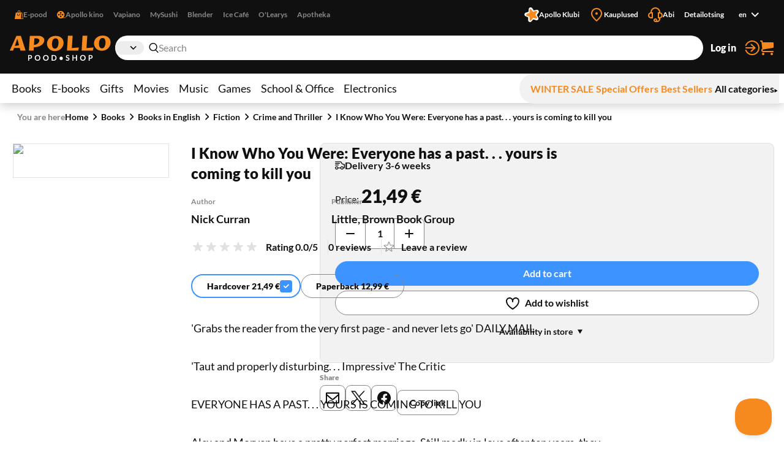

--- FILE ---
content_type: text/css; charset=UTF-8
request_url: https://www.apollo.ee/_next/static/css/89c147cb3a3d7552.css
body_size: 1059
content:
.styles_gift-card__VOFMw{background-color:#101010;border-radius:9px;padding:24px;display:flex;align-items:center;gap:16px;justify-content:space-between}.styles_gift-card__VOFMw .styles_button__4hFZL{color:#f68a1f}.styles_gift-card__data__XhqnY{display:flex;gap:16px;margin:0;padding:0;flex-wrap:wrap}.styles_gift-card__data__XhqnY DIV{flex:0 0 auto}.styles_gift-card__data__XhqnY DT{font-size:.75rem;color:#888;font-weight:700}.styles_gift-card__data__XhqnY DD{font-weight:900;color:#fff}.styles_gift-card__data__XhqnY DD,.styles_gift-card__data__XhqnY DT{padding:0;margin:0;display:block}@media only screen and (max-width:767px){.styles_gift-card__data__XhqnY DIV:first-child{flex:0 0 100%}}.styles_notifications__zlwXJ{list-style:none;padding:0;margin:0}.styles_notifications__zlwXJ.styles_is-separated__falfB{margin:24px 0}.styles_notifications-item__dfF8O{padding:12px 0;text-align:center;color:#101010}.styles_notifications-item__dfF8O.styles_intent-success__Rvfwt{background-color:#29b68b;color:#fff}.styles_notifications-item__dfF8O.styles_intent-warn__1bc9G{background-color:#ffc228}.styles_notifications-item__dfF8O.styles_intent-danger__jn2dP{background-color:#df003e;color:#fff}.styles_notifications-item__dfF8O.styles_intent-info__aWfZq{background-color:#f2f2f2;border:1px solid #e1e1e1}.styles_notifications-item__dfF8O.styles_intent-discrete__e4LoH{background-color:#e1e1e1}.styles_notifications-item__dfF8O.styles_intent-discrete2__Ypaxc{background-color:#f2f2f2}.styles_notifications-item__dfF8O.styles_intent-promo__6LzUD{background-color:#6c004b;color:#fff}.styles_notifications-item__dfF8O.styles_intent-promo2__GFYqC{background-color:#7c07b0;color:#fff}.styles_notifications-item__dfF8O.styles_intent-primary__TY206{background-color:#f68a1f;color:#fff}.styles_notifications-item__dfF8O.styles_intent-apollo-club__qht_f{background-color:rgba(246,138,31,.2);color:#101010;font-weight:700;padding:12px}.styles_notifications-item__dfF8O.styles_intent-apollo-club__qht_f A{color:inherit}.styles_notifications-item__dfF8O.styles_intent-apollo-club__qht_f A:hover{text-decoration:underline}.styles_notifications-item__dfF8O.styles_align-left__5_2TP{text-align:left}.styles_notifications-item__dfF8O.styles_align-right__PTofF{text-align:right}.styles_notifications-item__dfF8O.styles_size-small__wOQUJ{font-size:.875rem}.styles_notifications-item__dfF8O.styles_size-small__wOQUJ .styles_notifications-item__inner__IdBDc{padding:0 24px}.styles_notifications-item__inner__IdBDc{display:flex;gap:8px;align-items:center;width:100%;box-sizing:border-box;max-width:1400px;margin:0 auto;padding:0 16px;position:relative}.styles_notifications-item__content__bstu5{flex:0 1 100%;line-height:1.5}.styles_notifications-item__content__bstu5>:first-child{margin-top:0}.styles_notifications-item__icon__pqgdR{position:absolute;left:16px;top:0;bottom:0;display:flex;align-items:center;justify-content:center}.styles_notifications-item__icon__pqgdR.styles_size-small__wOQUJ IMG,.styles_notifications-item__icon__pqgdR.styles_size-small__wOQUJ svg{width:16px;height:auto}.styles_notifications-item__icon__pqgdR.styles_size-medium__VtWSM IMG,.styles_notifications-item__icon__pqgdR.styles_size-medium__VtWSM svg{width:24px;height:auto}.styles_notifications-item__icon__pqgdR.styles_size-large__4d1tF IMG,.styles_notifications-item__icon__pqgdR.styles_size-large__4d1tF svg{width:36px;height:auto}.styles_notifications-item__icon__pqgdR.styles_size-xlarge__jnxYk IMG,.styles_notifications-item__icon__pqgdR.styles_size-xlarge__jnxYk svg{width:72px;height:auto}.styles_notifications-item__icon__pqgdR svg path{fill:currentColor}.styles_notifications-item__dfF8O:has(.styles_notifications-item__icon__pqgdR) .styles_notifications-item__content__bstu5{padding:0 32px}.styles_notifications-item__dfF8O:has(.styles_notifications-item__icon__pqgdR):has(.styles_size-small__wOQUJ) .styles_notifications-item__content__bstu5{padding:0 24px}.styles_notifications-item__dfF8O:has(.styles_notifications-item__icon__pqgdR):has(.styles_size-large__4d1tF) .styles_notifications-item__content__bstu5{padding:0 44px}.styles_notifications-item__dfF8O:has(.styles_notifications-item__icon__pqgdR):has(.styles_size-xlarge__jnxYk){padding:0 80px}@media only screen and (max-width:767px){.styles_notifications-item__dfF8O:has(.styles_notifications-item__actions__h79oP) .styles_notifications-item__inner__IdBDc{flex-direction:column}}.styles_notifications-item__close__BVmkh{border:none;background-color:rgba(0,0,0,0);cursor:pointer;color:inherit}.visible-focus .styles_notifications-item__close__BVmkh:focus{outline:none}.styles_notifications-item__close__BVmkh:focus:before{outline:2px solid currentColor;outline-offset:-2px;border-radius:3px}.styles_notifications-item__close__BVmkh{position:relative}.styles_notifications-item__close__BVmkh:before{content:"";width:100%;height:100%;position:absolute;min-width:42px;min-height:42px;left:50%;top:50%;transform:translate(-50%,-50%)}.styles_notifications-item__close__BVmkh svg path{fill:currentColor}

--- FILE ---
content_type: application/javascript; charset=UTF-8
request_url: https://www.apollo.ee/_next/static/chunks/2729-c5565d0e7dcb6f93.js
body_size: 14466
content:
!function(){try{var e="undefined"!=typeof window?window:"undefined"!=typeof global?global:"undefined"!=typeof self?self:{},t=(new e.Error).stack;t&&(e._sentryDebugIds=e._sentryDebugIds||{},e._sentryDebugIds[t]="cac1ea60-bae4-40d3-9447-9f4c91f4494b",e._sentryDebugIdIdentifier="sentry-dbid-cac1ea60-bae4-40d3-9447-9f4c91f4494b")}catch(e){}}(),(self.webpackChunk_N_E=self.webpackChunk_N_E||[]).push([[2729],{27245:(e,t,r)=>{"use strict";Object.defineProperty(t,"__esModule",{value:!0}),Object.defineProperty(t,"default",{enumerable:!0,get:function(){return f}});let n=r(95155),o=r(12115),a=r(96058),i=r(83011),u=r(46752),c=r(93163),l=r(63499),s=r(66048);function f(e){let{replace:t,scroll:r,prefetch:f,ref:p,...d}=e,y=(0,o.useContext)(u.AppRouterContext),h=d.action,v="string"==typeof h;for(let e of c.DISALLOWED_FORM_PROPS)e in d&&delete d[e];let b=!!y&&v&&null===(!1===f||null===f?f:null),m=(0,o.useCallback)(e=>(b&&null!==y&&(0,l.mountFormInstance)(e,h,y,s.FetchStrategy.PPR),()=>{(0,l.unmountPrefetchableInstance)(e)}),[b,h,y]),_=(0,i.useMergedRef)(m,null!=p?p:null);if(!v)return(0,n.jsx)("form",{...d,ref:_});let g=(0,a.addBasePath)(h);return(0,n.jsx)("form",{...d,ref:_,action:g,onSubmit:e=>(function(e,t){let{actionHref:r,onSubmit:n,replace:o,scroll:a,router:i}=t;if("function"==typeof n&&(n(e),e.defaultPrevented)||!i)return;let u=e.currentTarget,l=e.nativeEvent.submitter,s=r;if(l){if((0,c.hasUnsupportedSubmitterAttributes)(l)||(0,c.hasReactClientActionAttributes)(l))return;let e=l.getAttribute("formAction");null!==e&&(s=e)}let f=(0,c.createFormSubmitDestinationUrl)(s,u);e.preventDefault();let p=f.href;i[o?"replace":"push"](p,{scroll:a})})(e,{router:y,actionHref:g,replace:t,scroll:r,onSubmit:d.onSubmit})})}("function"==typeof t.default||"object"==typeof t.default&&null!==t.default)&&void 0===t.default.__esModule&&(Object.defineProperty(t.default,"__esModule",{value:!0}),Object.assign(t.default,t),e.exports=t.default)},30713:(e,t,r)=>{"use strict";r.d(t,{A:()=>p});var n=r(95155),o=r(12115),a=r(22299),i=r.n(a),u=r(27245),c=r.n(u),l=r(39102),s=r.n(l);let f=(0,o.forwardRef)((e,t)=>{let{theme:r="default",noValidate:o=!0,onSubmit:a,action:u="",children:l,labelledBy:f,label:p,className:d}=e;return(0,n.jsx)(c(),{ref:t,onSubmit:a,"aria-labelledby":f,"aria-label":p,className:i()(s().form,s()[r],d),action:u,noValidate:o,children:l})});f.displayName="Form";let p=f},37849:(e,t,r)=>{"use strict";e.exports=r(68381)},39102:e=>{e.exports={form:"styles_form__Kc6hX",default:"styles_default__ynw8d",filters:"styles_filters__fifMI",boxed:"styles_boxed__FAHe_",narrow:"styles_narrow__dJYSp"}},41521:(e,t,r)=>{"use strict";r.d(t,{Wx:()=>re});var n=function(e){var t,r,n;return!!(t=e)&&"object"==typeof t&&(r=e,"[object RegExp]"!==(n=Object.prototype.toString.call(r))&&"[object Date]"!==n&&r.$$typeof!==o)},o="function"==typeof Symbol&&Symbol.for?Symbol.for("react.element"):60103;function a(e,t){return!1!==t.clone&&t.isMergeableObject(e)?u(Array.isArray(e)?[]:{},e,t):e}function i(e,t,r){return e.concat(t).map(function(e){return a(e,r)})}function u(e,t,r){(r=r||{}).arrayMerge=r.arrayMerge||i,r.isMergeableObject=r.isMergeableObject||n;var o,c,l=Array.isArray(t);return l!==Array.isArray(e)?a(t,r):l?r.arrayMerge(e,t,r):(c={},(o=r).isMergeableObject(e)&&Object.keys(e).forEach(function(t){c[t]=a(e[t],o)}),Object.keys(t).forEach(function(r){o.isMergeableObject(t[r])&&e[r]?c[r]=u(e[r],t[r],o):c[r]=a(t[r],o)}),c)}u.all=function(e,t){if(!Array.isArray(e))throw Error("first argument should be an array");return e.reduce(function(e,r){return u(e,r,t)},{})};let c=u;var l="object"==typeof global&&global&&global.Object===Object&&global,s="object"==typeof self&&self&&self.Object===Object&&self,f=l||s||Function("return this")(),p=f.Symbol,d=Object.prototype,y=d.hasOwnProperty,h=d.toString,v=p?p.toStringTag:void 0;let b=function(e){var t=y.call(e,v),r=e[v];try{e[v]=void 0;var n=!0}catch(e){}var o=h.call(e);return n&&(t?e[v]=r:delete e[v]),o};var m=Object.prototype.toString,_=p?p.toStringTag:void 0;let g=function(e){return null==e?void 0===e?"[object Undefined]":"[object Null]":_&&_ in Object(e)?b(e):m.call(e)},j=function(e,t){return function(r){return e(t(r))}};var S=j(Object.getPrototypeOf,Object);let O=function(e){return null!=e&&"object"==typeof e};var E=Object.prototype,A=Function.prototype.toString,w=E.hasOwnProperty,T=A.call(Object);let F=function(e){if(!O(e)||"[object Object]"!=g(e))return!1;var t=S(e);if(null===t)return!0;var r=w.call(t,"constructor")&&t.constructor;return"function"==typeof r&&r instanceof r&&A.call(r)==T},x=function(e,t){return e===t||e!=e&&t!=t},C=function(e,t){for(var r=e.length;r--;)if(x(e[r][0],t))return r;return -1};var R=Array.prototype.splice;function P(e){var t=-1,r=null==e?0:e.length;for(this.clear();++t<r;){var n=e[t];this.set(n[0],n[1])}}P.prototype.clear=function(){this.__data__=[],this.size=0},P.prototype.delete=function(e){var t=this.__data__,r=C(t,e);return!(r<0)&&(r==t.length-1?t.pop():R.call(t,r,1),--this.size,!0)},P.prototype.get=function(e){var t=this.__data__,r=C(t,e);return r<0?void 0:t[r][1]},P.prototype.has=function(e){return C(this.__data__,e)>-1},P.prototype.set=function(e,t){var r=this.__data__,n=C(r,e);return n<0?(++this.size,r.push([e,t])):r[n][1]=t,this};let k=function(e){var t=typeof e;return null!=e&&("object"==t||"function"==t)},I=function(e){if(!k(e))return!1;var t=g(e);return"[object Function]"==t||"[object GeneratorFunction]"==t||"[object AsyncFunction]"==t||"[object Proxy]"==t};var M=f["__core-js_shared__"],D=function(){var e=/[^.]+$/.exec(M&&M.keys&&M.keys.IE_PROTO||"");return e?"Symbol(src)_1."+e:""}(),U=Function.prototype.toString;let L=function(e){if(null!=e){try{return U.call(e)}catch(e){}try{return e+""}catch(e){}}return""};var N=/^\[object .+?Constructor\]$/,V=Object.prototype,$=Function.prototype.toString,B=V.hasOwnProperty,z=RegExp("^"+$.call(B).replace(/[\\^$.*+?()[\]{}|]/g,"\\$&").replace(/hasOwnProperty|(function).*?(?=\\\()| for .+?(?=\\\])/g,"$1.*?")+"$");let H=function(e){return!!k(e)&&(!D||!(D in e))&&(I(e)?z:N).test(L(e))},W=function(e,t){var r=null==e?void 0:e[t];return H(r)?r:void 0};var G=W(f,"Map"),K=W(Object,"create"),q=Object.prototype.hasOwnProperty,X=Object.prototype.hasOwnProperty;function Z(e){var t=-1,r=null==e?0:e.length;for(this.clear();++t<r;){var n=e[t];this.set(n[0],n[1])}}Z.prototype.clear=function(){this.__data__=K?K(null):{},this.size=0},Z.prototype.delete=function(e){var t=this.has(e)&&delete this.__data__[e];return this.size-=!!t,t},Z.prototype.get=function(e){var t=this.__data__;if(K){var r=t[e];return"__lodash_hash_undefined__"===r?void 0:r}return q.call(t,e)?t[e]:void 0},Z.prototype.has=function(e){var t=this.__data__;return K?void 0!==t[e]:X.call(t,e)},Z.prototype.set=function(e,t){var r=this.__data__;return this.size+=+!this.has(e),r[e]=K&&void 0===t?"__lodash_hash_undefined__":t,this};let Y=function(e){var t=typeof e;return"string"==t||"number"==t||"symbol"==t||"boolean"==t?"__proto__"!==e:null===e},J=function(e,t){var r=e.__data__;return Y(t)?r["string"==typeof t?"string":"hash"]:r.map};function Q(e){var t=-1,r=null==e?0:e.length;for(this.clear();++t<r;){var n=e[t];this.set(n[0],n[1])}}function ee(e){var t=this.__data__=new P(e);this.size=t.size}Q.prototype.clear=function(){this.size=0,this.__data__={hash:new Z,map:new(G||P),string:new Z}},Q.prototype.delete=function(e){var t=J(this,e).delete(e);return this.size-=!!t,t},Q.prototype.get=function(e){return J(this,e).get(e)},Q.prototype.has=function(e){return J(this,e).has(e)},Q.prototype.set=function(e,t){var r=J(this,e),n=r.size;return r.set(e,t),this.size+=+(r.size!=n),this},ee.prototype.clear=function(){this.__data__=new P,this.size=0},ee.prototype.delete=function(e){var t=this.__data__,r=t.delete(e);return this.size=t.size,r},ee.prototype.get=function(e){return this.__data__.get(e)},ee.prototype.has=function(e){return this.__data__.has(e)},ee.prototype.set=function(e,t){var r=this.__data__;if(r instanceof P){var n=r.__data__;if(!G||n.length<199)return n.push([e,t]),this.size=++r.size,this;r=this.__data__=new Q(n)}return r.set(e,t),this.size=r.size,this};let et=function(e,t){for(var r=-1,n=null==e?0:e.length;++r<n&&!1!==t(e[r],r,e););return e};var er=function(){try{var e=W(Object,"defineProperty");return e({},"",{}),e}catch(e){}}();let en=function(e,t,r){"__proto__"==t&&er?er(e,t,{configurable:!0,enumerable:!0,value:r,writable:!0}):e[t]=r};var eo=Object.prototype.hasOwnProperty;let ea=function(e,t,r){var n=e[t];eo.call(e,t)&&x(n,r)&&(void 0!==r||t in e)||en(e,t,r)},ei=function(e,t,r,n){var o=!r;r||(r={});for(var a=-1,i=t.length;++a<i;){var u=t[a],c=n?n(r[u],e[u],u,r,e):void 0;void 0===c&&(c=e[u]),o?en(r,u,c):ea(r,u,c)}return r},eu=function(e,t){for(var r=-1,n=Array(e);++r<e;)n[r]=t(r);return n},ec=function(e){return O(e)&&"[object Arguments]"==g(e)};var el=Object.prototype,es=el.hasOwnProperty,ef=el.propertyIsEnumerable,ep=ec(function(){return arguments}())?ec:function(e){return O(e)&&es.call(e,"callee")&&!ef.call(e,"callee")},ed=Array.isArray,ey="object"==typeof exports&&exports&&!exports.nodeType&&exports,eh=ey&&"object"==typeof module&&module&&!module.nodeType&&module,ev=eh&&eh.exports===ey?f.Buffer:void 0;let eb=(ev?ev.isBuffer:void 0)||function(){return!1};var em=/^(?:0|[1-9]\d*)$/;let e_=function(e,t){var r=typeof e;return!!(t=null==t?0x1fffffffffffff:t)&&("number"==r||"symbol"!=r&&em.test(e))&&e>-1&&e%1==0&&e<t},eg=function(e){return"number"==typeof e&&e>-1&&e%1==0&&e<=0x1fffffffffffff};var ej={};ej["[object Float32Array]"]=ej["[object Float64Array]"]=ej["[object Int8Array]"]=ej["[object Int16Array]"]=ej["[object Int32Array]"]=ej["[object Uint8Array]"]=ej["[object Uint8ClampedArray]"]=ej["[object Uint16Array]"]=ej["[object Uint32Array]"]=!0,ej["[object Arguments]"]=ej["[object Array]"]=ej["[object ArrayBuffer]"]=ej["[object Boolean]"]=ej["[object DataView]"]=ej["[object Date]"]=ej["[object Error]"]=ej["[object Function]"]=ej["[object Map]"]=ej["[object Number]"]=ej["[object Object]"]=ej["[object RegExp]"]=ej["[object Set]"]=ej["[object String]"]=ej["[object WeakMap]"]=!1;let eS=function(e){return function(t){return e(t)}};var eO="object"==typeof exports&&exports&&!exports.nodeType&&exports,eE=eO&&"object"==typeof module&&module&&!module.nodeType&&module,eA=eE&&eE.exports===eO&&l.process,ew=function(){try{var e=eE&&eE.require&&eE.require("util").types;if(e)return e;return eA&&eA.binding&&eA.binding("util")}catch(e){}}(),eT=ew&&ew.isTypedArray,eF=eT?eS(eT):function(e){return O(e)&&eg(e.length)&&!!ej[g(e)]},ex=Object.prototype.hasOwnProperty;let eC=function(e,t){var r=ed(e),n=!r&&ep(e),o=!r&&!n&&eb(e),a=!r&&!n&&!o&&eF(e),i=r||n||o||a,u=i?eu(e.length,String):[],c=u.length;for(var l in e)(t||ex.call(e,l))&&!(i&&("length"==l||o&&("offset"==l||"parent"==l)||a&&("buffer"==l||"byteLength"==l||"byteOffset"==l)||e_(l,c)))&&u.push(l);return u};var eR=Object.prototype;let eP=function(e){var t=e&&e.constructor;return e===("function"==typeof t&&t.prototype||eR)};var ek=j(Object.keys,Object),eI=Object.prototype.hasOwnProperty;let eM=function(e){if(!eP(e))return ek(e);var t=[];for(var r in Object(e))eI.call(e,r)&&"constructor"!=r&&t.push(r);return t},eD=function(e){return null!=e&&eg(e.length)&&!I(e)},eU=function(e){return eD(e)?eC(e):eM(e)},eL=function(e){var t=[];if(null!=e)for(var r in Object(e))t.push(r);return t};var eN=Object.prototype.hasOwnProperty;let eV=function(e){if(!k(e))return eL(e);var t=eP(e),r=[];for(var n in e)"constructor"==n&&(t||!eN.call(e,n))||r.push(n);return r},e$=function(e){return eD(e)?eC(e,!0):eV(e)};var eB="object"==typeof exports&&exports&&!exports.nodeType&&exports,ez=eB&&"object"==typeof module&&module&&!module.nodeType&&module,eH=ez&&ez.exports===eB?f.Buffer:void 0,eW=eH?eH.allocUnsafe:void 0;let eG=function(e,t){if(t)return e.slice();var r=e.length,n=eW?eW(r):new e.constructor(r);return e.copy(n),n},eK=function(e,t){var r=-1,n=e.length;for(t||(t=Array(n));++r<n;)t[r]=e[r];return t},eq=function(e,t){for(var r=-1,n=null==e?0:e.length,o=0,a=[];++r<n;){var i=e[r];t(i,r,e)&&(a[o++]=i)}return a},eX=function(){return[]};var eZ=Object.prototype.propertyIsEnumerable,eY=Object.getOwnPropertySymbols,eJ=eY?function(e){return null==e?[]:eq(eY(e=Object(e)),function(t){return eZ.call(e,t)})}:eX;let eQ=function(e,t){for(var r=-1,n=t.length,o=e.length;++r<n;)e[o+r]=t[r];return e};var e0=Object.getOwnPropertySymbols?function(e){for(var t=[];e;)eQ(t,eJ(e)),e=S(e);return t}:eX;let e1=function(e,t,r){var n=t(e);return ed(e)?n:eQ(n,r(e))},e6=function(e){return e1(e,eU,eJ)},e2=function(e){return e1(e,e$,e0)};var e9=W(f,"DataView"),e4=W(f,"Promise"),e5=W(f,"Set"),e3=W(f,"WeakMap"),e8="[object Map]",e7="[object Promise]",te="[object Set]",tt="[object WeakMap]",tr="[object DataView]",tn=L(e9),to=L(G),ta=L(e4),ti=L(e5),tu=L(e3),tc=g;(e9&&tc(new e9(new ArrayBuffer(1)))!=tr||G&&tc(new G)!=e8||e4&&tc(e4.resolve())!=e7||e5&&tc(new e5)!=te||e3&&tc(new e3)!=tt)&&(tc=function(e){var t=g(e),r="[object Object]"==t?e.constructor:void 0,n=r?L(r):"";if(n)switch(n){case tn:return tr;case to:return e8;case ta:return e7;case ti:return te;case tu:return tt}return t});let tl=tc;var ts=Object.prototype.hasOwnProperty;let tf=function(e){var t=e.length,r=new e.constructor(t);return t&&"string"==typeof e[0]&&ts.call(e,"index")&&(r.index=e.index,r.input=e.input),r};var tp=f.Uint8Array;let td=function(e){var t=new e.constructor(e.byteLength);return new tp(t).set(new tp(e)),t},ty=function(e,t){var r=t?td(e.buffer):e.buffer;return new e.constructor(r,e.byteOffset,e.byteLength)};var th=/\w*$/;let tv=function(e){var t=new e.constructor(e.source,th.exec(e));return t.lastIndex=e.lastIndex,t};var tb=p?p.prototype:void 0,tm=tb?tb.valueOf:void 0;let t_=function(e,t){var r=t?td(e.buffer):e.buffer;return new e.constructor(r,e.byteOffset,e.length)},tg=function(e,t,r){var n=e.constructor;switch(t){case"[object ArrayBuffer]":return td(e);case"[object Boolean]":case"[object Date]":return new n(+e);case"[object DataView]":return ty(e,r);case"[object Float32Array]":case"[object Float64Array]":case"[object Int8Array]":case"[object Int16Array]":case"[object Int32Array]":case"[object Uint8Array]":case"[object Uint8ClampedArray]":case"[object Uint16Array]":case"[object Uint32Array]":return t_(e,r);case"[object Map]":case"[object Set]":return new n;case"[object Number]":case"[object String]":return new n(e);case"[object RegExp]":return tv(e);case"[object Symbol]":return tm?Object(tm.call(e)):{}}};var tj=Object.create,tS=function(){function e(){}return function(t){if(!k(t))return{};if(tj)return tj(t);e.prototype=t;var r=new e;return e.prototype=void 0,r}}(),tO=ew&&ew.isMap,tE=tO?eS(tO):function(e){return O(e)&&"[object Map]"==tl(e)},tA=ew&&ew.isSet,tw=tA?eS(tA):function(e){return O(e)&&"[object Set]"==tl(e)},tT="[object Arguments]",tF="[object Function]",tx="[object Object]",tC={};tC[tT]=tC["[object Array]"]=tC["[object ArrayBuffer]"]=tC["[object DataView]"]=tC["[object Boolean]"]=tC["[object Date]"]=tC["[object Float32Array]"]=tC["[object Float64Array]"]=tC["[object Int8Array]"]=tC["[object Int16Array]"]=tC["[object Int32Array]"]=tC["[object Map]"]=tC["[object Number]"]=tC[tx]=tC["[object RegExp]"]=tC["[object Set]"]=tC["[object String]"]=tC["[object Symbol]"]=tC["[object Uint8Array]"]=tC["[object Uint8ClampedArray]"]=tC["[object Uint16Array]"]=tC["[object Uint32Array]"]=!0,tC["[object Error]"]=tC[tF]=tC["[object WeakMap]"]=!1;let tR=function e(t,r,n,o,a,i){var u,c=1&r,l=2&r,s=4&r;if(n&&(u=a?n(t,o,a,i):n(t)),void 0!==u)return u;if(!k(t))return t;var f=ed(t);if(f){if(u=tf(t),!c)return eK(t,u)}else{var p,d,y,h,v,b=tl(t),m=b==tF||"[object GeneratorFunction]"==b;if(eb(t))return eG(t,c);if(b==tx||b==tT||m&&!a){if(u=l||m||"function"!=typeof(p=t).constructor||eP(p)?{}:tS(S(p)),!c)return l?(y=(d=u)&&ei(t,e$(t),d),ei(t,e0(t),y)):(v=(h=u)&&ei(t,eU(t),h),ei(t,eJ(t),v))}else{if(!tC[b])return a?t:{};u=tg(t,b,c)}}i||(i=new ee);var _=i.get(t);if(_)return _;i.set(t,u),tw(t)?t.forEach(function(o){u.add(e(o,r,n,o,t,i))}):tE(t)&&t.forEach(function(o,a){u.set(a,e(o,r,n,a,t,i))});var g=s?l?e2:e6:l?e$:eU,j=f?void 0:g(t);return et(j||t,function(o,a){j&&(o=t[a=o]),ea(u,a,e(o,r,n,a,t,i))}),u},tP=function(e){return tR(e,5)};var tk=r(12115),tI=r(86697),tM=r.n(tI);let tD=function(e,t){},tU=function(e){return tR(e,4)},tL=function(e,t){for(var r=-1,n=null==e?0:e.length,o=Array(n);++r<n;)o[r]=t(e[r],r,e);return o},tN=function(e){return"symbol"==typeof e||O(e)&&"[object Symbol]"==g(e)};function tV(e,t){if("function"!=typeof e||null!=t&&"function"!=typeof t)throw TypeError("Expected a function");var r=function(){var n=arguments,o=t?t.apply(this,n):n[0],a=r.cache;if(a.has(o))return a.get(o);var i=e.apply(this,n);return r.cache=a.set(o,i)||a,i};return r.cache=new(tV.Cache||Q),r}tV.Cache=Q;var t$=/[^.[\]]+|\[(?:(-?\d+(?:\.\d+)?)|(["'])((?:(?!\2)[^\\]|\\.)*?)\2)\]|(?=(?:\.|\[\])(?:\.|\[\]|$))/g,tB=/\\(\\)?/g,tz=function(e){var t=tV(e,function(e){return 500===r.size&&r.clear(),e}),r=t.cache;return t}(function(e){var t=[];return 46===e.charCodeAt(0)&&t.push(""),e.replace(t$,function(e,r,n,o){t.push(n?o.replace(tB,"$1"):r||e)}),t}),tH=1/0;let tW=function(e){if("string"==typeof e||tN(e))return e;var t=e+"";return"0"==t&&1/e==-tH?"-0":t};var tG=1/0,tK=p?p.prototype:void 0,tq=tK?tK.toString:void 0;let tX=function e(t){if("string"==typeof t)return t;if(ed(t))return tL(t,e)+"";if(tN(t))return tq?tq.call(t):"";var r=t+"";return"0"==r&&1/t==-tG?"-0":r},tZ=function(e){return ed(e)?tL(e,tW):tN(e)?[e]:eK(tz(null==e?"":tX(e)))};function tY(){return(tY=Object.assign||function(e){for(var t=1;t<arguments.length;t++){var r=arguments[t];for(var n in r)Object.prototype.hasOwnProperty.call(r,n)&&(e[n]=r[n])}return e}).apply(this,arguments)}function tJ(e,t){if(null==e)return{};var r,n,o={},a=Object.keys(e);for(n=0;n<a.length;n++)r=a[n],t.indexOf(r)>=0||(o[r]=e[r]);return o}function tQ(e){if(void 0===e)throw ReferenceError("this hasn't been initialised - super() hasn't been called");return e}r(76076);var t0=(0,tk.createContext)(void 0);t0.displayName="FormikContext",t0.Provider,t0.Consumer;var t1=function(e){return Array.isArray(e)&&0===e.length},t6=function(e){return"function"==typeof e},t2=function(e){return null!==e&&"object"==typeof e},t9=function(e){return"[object String]"===Object.prototype.toString.call(e)},t4=function(e){return t2(e)&&t6(e.then)};function t5(e,t,r,n){void 0===n&&(n=0);for(var o=tZ(t);e&&n<o.length;)e=e[o[n++]];return n===o.length||e?void 0===e?r:e:r}function t3(e,t,r){for(var n=tU(e),o=n,a=0,i=tZ(t);a<i.length-1;a++){var u=i[a],c=t5(e,i.slice(0,a+1));if(c&&(t2(c)||Array.isArray(c)))o=o[u]=tU(c);else{var l=i[a+1];o=o[u]=String(Math.floor(Number(l)))===l&&Number(l)>=0?[]:{}}}return(0===a?e:o)[i[a]]===r?e:(void 0===r?delete o[i[a]]:o[i[a]]=r,0===a&&void 0===r&&delete n[i[a]],n)}var t8={},t7={};function re(e){var t=e.validateOnChange,r=void 0===t||t,n=e.validateOnBlur,o=void 0===n||n,a=e.validateOnMount,i=void 0!==a&&a,u=e.isInitialValid,l=e.enableReinitialize,s=void 0!==l&&l,f=e.onSubmit,p=tJ(e,["validateOnChange","validateOnBlur","validateOnMount","isInitialValid","enableReinitialize","onSubmit"]),d=tY({validateOnChange:r,validateOnBlur:o,validateOnMount:i,onSubmit:f},p),y=(0,tk.useRef)(d.initialValues),h=(0,tk.useRef)(d.initialErrors||t8),v=(0,tk.useRef)(d.initialTouched||t7),b=(0,tk.useRef)(d.initialStatus),m=(0,tk.useRef)(!1),_=(0,tk.useRef)({});(0,tk.useEffect)(function(){return m.current=!0,function(){m.current=!1}},[]);var g=(0,tk.useState)(0)[1],j=(0,tk.useRef)({values:tP(d.initialValues),errors:tP(d.initialErrors)||t8,touched:tP(d.initialTouched)||t7,status:tP(d.initialStatus),isSubmitting:!1,isValidating:!1,submitCount:0}),S=j.current,O=(0,tk.useCallback)(function(e){var t=j.current;j.current=function(e,t){switch(t.type){case"SET_VALUES":return tY({},e,{values:t.payload});case"SET_TOUCHED":return tY({},e,{touched:t.payload});case"SET_ERRORS":if(tM()(e.errors,t.payload))return e;return tY({},e,{errors:t.payload});case"SET_STATUS":return tY({},e,{status:t.payload});case"SET_ISSUBMITTING":return tY({},e,{isSubmitting:t.payload});case"SET_ISVALIDATING":return tY({},e,{isValidating:t.payload});case"SET_FIELD_VALUE":return tY({},e,{values:t3(e.values,t.payload.field,t.payload.value)});case"SET_FIELD_TOUCHED":return tY({},e,{touched:t3(e.touched,t.payload.field,t.payload.value)});case"SET_FIELD_ERROR":return tY({},e,{errors:t3(e.errors,t.payload.field,t.payload.value)});case"RESET_FORM":return tY({},e,t.payload);case"SET_FORMIK_STATE":return t.payload(e);case"SUBMIT_ATTEMPT":return tY({},e,{touched:function e(t,r,n,o){void 0===n&&(n=new WeakMap),void 0===o&&(o={});for(var a=0,i=Object.keys(t);a<i.length;a++){var u=i[a],c=t[u];t2(c)?n.get(c)||(n.set(c,!0),o[u]=Array.isArray(c)?[]:{},e(c,r,n,o[u])):o[u]=r}return o}(e.values,!0),isSubmitting:!0,submitCount:e.submitCount+1});case"SUBMIT_FAILURE":case"SUBMIT_SUCCESS":return tY({},e,{isSubmitting:!1});default:return e}}(t,e),t!==j.current&&g(function(e){return e+1})},[]),E=(0,tk.useCallback)(function(e,t){return new Promise(function(r,n){var o=d.validate(e,t);null==o?r(t8):t4(o)?o.then(function(e){r(e||t8)},function(e){n(e)}):r(o)})},[d.validate]),A=(0,tk.useCallback)(function(e,t){var r,n,o,a,i=d.validationSchema,u=t6(i)?i(t):i,c=t&&u.validateAt?u.validateAt(t,e):(r=e,n=u,void 0===o&&(o=!1),a=function e(t){var r=Array.isArray(t)?[]:{};for(var n in t)if(Object.prototype.hasOwnProperty.call(t,n)){var o=String(n);!0===Array.isArray(t[o])?r[o]=t[o].map(function(t){return!0===Array.isArray(t)||F(t)?e(t):""!==t?t:void 0}):F(t[o])?r[o]=e(t[o]):r[o]=""!==t[o]?t[o]:void 0}return r}(r),n[o?"validateSync":"validate"](a,{abortEarly:!1,context:a}));return new Promise(function(e,t){c.then(function(){e(t8)},function(r){"ValidationError"===r.name?e(function(e){var t={};if(e.inner){if(0===e.inner.length)return t3(t,e.path,e.message);for(var r=e.inner,n=Array.isArray(r),o=0,r=n?r:r[Symbol.iterator]();;){if(n){if(o>=r.length)break;a=r[o++]}else{if((o=r.next()).done)break;a=o.value}var a,i=a;t5(t,i.path)||(t=t3(t,i.path,i.message))}}return t}(r)):t(r)})})},[d.validationSchema]),w=(0,tk.useCallback)(function(e,t){return new Promise(function(r){return r(_.current[e].validate(t))})},[]),T=(0,tk.useCallback)(function(e){var t=Object.keys(_.current).filter(function(e){return t6(_.current[e].validate)});return Promise.all(t.length>0?t.map(function(t){return w(t,t5(e,t))}):[Promise.resolve("DO_NOT_DELETE_YOU_WILL_BE_FIRED")]).then(function(e){return e.reduce(function(e,r,n){return"DO_NOT_DELETE_YOU_WILL_BE_FIRED"===r||r&&(e=t3(e,t[n],r)),e},{})})},[w]),x=(0,tk.useCallback)(function(e){return Promise.all([T(e),d.validationSchema?A(e):{},d.validate?E(e):{}]).then(function(e){var t=e[0],r=e[1],n=e[2];return c.all([t,r,n],{arrayMerge:rt})})},[d.validate,d.validationSchema,T,E,A]),C=rn(function(e){return void 0===e&&(e=S.values),O({type:"SET_ISVALIDATING",payload:!0}),x(e).then(function(e){return m.current&&(O({type:"SET_ISVALIDATING",payload:!1}),O({type:"SET_ERRORS",payload:e})),e})});(0,tk.useEffect)(function(){i&&!0===m.current&&tM()(y.current,d.initialValues)&&C(y.current)},[i,C]);var R=(0,tk.useCallback)(function(e){var t=e&&e.values?e.values:y.current,r=e&&e.errors?e.errors:h.current?h.current:d.initialErrors||{},n=e&&e.touched?e.touched:v.current?v.current:d.initialTouched||{},o=e&&e.status?e.status:b.current?b.current:d.initialStatus;y.current=t,h.current=r,v.current=n,b.current=o;var a=function(){O({type:"RESET_FORM",payload:{isSubmitting:!!e&&!!e.isSubmitting,errors:r,touched:n,status:o,values:t,isValidating:!!e&&!!e.isValidating,submitCount:e&&e.submitCount&&"number"==typeof e.submitCount?e.submitCount:0}})};if(d.onReset){var i=d.onReset(S.values,Z);t4(i)?i.then(a):a()}else a()},[d.initialErrors,d.initialStatus,d.initialTouched,d.onReset]);(0,tk.useEffect)(function(){!0===m.current&&!tM()(y.current,d.initialValues)&&s&&(y.current=d.initialValues,R(),i&&C(y.current))},[s,d.initialValues,R,i,C]),(0,tk.useEffect)(function(){s&&!0===m.current&&!tM()(h.current,d.initialErrors)&&(h.current=d.initialErrors||t8,O({type:"SET_ERRORS",payload:d.initialErrors||t8}))},[s,d.initialErrors]),(0,tk.useEffect)(function(){s&&!0===m.current&&!tM()(v.current,d.initialTouched)&&(v.current=d.initialTouched||t7,O({type:"SET_TOUCHED",payload:d.initialTouched||t7}))},[s,d.initialTouched]),(0,tk.useEffect)(function(){s&&!0===m.current&&!tM()(b.current,d.initialStatus)&&(b.current=d.initialStatus,O({type:"SET_STATUS",payload:d.initialStatus}))},[s,d.initialStatus,d.initialTouched]);var P=rn(function(e){if(_.current[e]&&t6(_.current[e].validate)){var t=t5(S.values,e),r=_.current[e].validate(t);return t4(r)?(O({type:"SET_ISVALIDATING",payload:!0}),r.then(function(e){return e}).then(function(t){O({type:"SET_FIELD_ERROR",payload:{field:e,value:t}}),O({type:"SET_ISVALIDATING",payload:!1})})):(O({type:"SET_FIELD_ERROR",payload:{field:e,value:r}}),Promise.resolve(r))}return d.validationSchema?(O({type:"SET_ISVALIDATING",payload:!0}),A(S.values,e).then(function(e){return e}).then(function(t){O({type:"SET_FIELD_ERROR",payload:{field:e,value:t5(t,e)}}),O({type:"SET_ISVALIDATING",payload:!1})})):Promise.resolve()}),k=(0,tk.useCallback)(function(e,t){var r=t.validate;_.current[e]={validate:r}},[]),I=(0,tk.useCallback)(function(e){delete _.current[e]},[]),M=rn(function(e,t){return O({type:"SET_TOUCHED",payload:e}),(void 0===t?o:t)?C(S.values):Promise.resolve()}),D=(0,tk.useCallback)(function(e){O({type:"SET_ERRORS",payload:e})},[]),U=rn(function(e,t){var n=t6(e)?e(S.values):e;return O({type:"SET_VALUES",payload:n}),(void 0===t?r:t)?C(n):Promise.resolve()}),L=(0,tk.useCallback)(function(e,t){O({type:"SET_FIELD_ERROR",payload:{field:e,value:t}})},[]),N=rn(function(e,t,n){return O({type:"SET_FIELD_VALUE",payload:{field:e,value:t}}),(void 0===n?r:n)?C(t3(S.values,e,t)):Promise.resolve()}),V=(0,tk.useCallback)(function(e,t){var r,n=t,o=e;if(!t9(e)){e.persist&&e.persist();var a=e.target?e.target:e.currentTarget,i=a.type,u=a.name,c=a.id,l=a.value,s=a.checked,f=(a.outerHTML,a.options),p=a.multiple;n=t||u||c,o=/number|range/.test(i)?isNaN(r=parseFloat(l))?"":r:/checkbox/.test(i)?function(e,t,r){if("boolean"==typeof e)return!!t;var n=[],o=!1,a=-1;if(Array.isArray(e))n=e,o=(a=e.indexOf(r))>=0;else if(!r||"true"==r||"false"==r)return!!t;return t&&r&&!o?n.concat(r):o?n.slice(0,a).concat(n.slice(a+1)):n}(t5(S.values,n),s,l):f&&p?Array.from(f).filter(function(e){return e.selected}).map(function(e){return e.value}):l}n&&N(n,o)},[N,S.values]),$=rn(function(e){if(t9(e))return function(t){return V(t,e)};V(e)}),B=rn(function(e,t,r){return void 0===t&&(t=!0),O({type:"SET_FIELD_TOUCHED",payload:{field:e,value:t}}),(void 0===r?o:r)?C(S.values):Promise.resolve()}),z=(0,tk.useCallback)(function(e,t){e.persist&&e.persist();var r=e.target,n=r.name,o=r.id;r.outerHTML;B(t||n||o,!0)},[B]),H=rn(function(e){if(t9(e))return function(t){return z(t,e)};z(e)}),W=(0,tk.useCallback)(function(e){t6(e)?O({type:"SET_FORMIK_STATE",payload:e}):O({type:"SET_FORMIK_STATE",payload:function(){return e}})},[]),G=(0,tk.useCallback)(function(e){O({type:"SET_STATUS",payload:e})},[]),K=(0,tk.useCallback)(function(e){O({type:"SET_ISSUBMITTING",payload:e})},[]),q=rn(function(){return O({type:"SUBMIT_ATTEMPT"}),C().then(function(e){var t,r=e instanceof Error;if(!r&&0===Object.keys(e).length){try{if(t=Y(),void 0===t)return}catch(e){throw e}return Promise.resolve(t).then(function(e){return m.current&&O({type:"SUBMIT_SUCCESS"}),e}).catch(function(e){if(m.current)throw O({type:"SUBMIT_FAILURE"}),e})}if(m.current&&(O({type:"SUBMIT_FAILURE"}),r))throw e})}),X=rn(function(e){e&&e.preventDefault&&t6(e.preventDefault)&&e.preventDefault(),e&&e.stopPropagation&&t6(e.stopPropagation)&&e.stopPropagation(),q().catch(function(e){console.warn("Warning: An unhandled error was caught from submitForm()",e)})}),Z={resetForm:R,validateForm:C,validateField:P,setErrors:D,setFieldError:L,setFieldTouched:B,setFieldValue:N,setStatus:G,setSubmitting:K,setTouched:M,setValues:U,setFormikState:W,submitForm:q},Y=rn(function(){return f(S.values,Z)}),J=rn(function(e){e&&e.preventDefault&&t6(e.preventDefault)&&e.preventDefault(),e&&e.stopPropagation&&t6(e.stopPropagation)&&e.stopPropagation(),R()}),Q=(0,tk.useCallback)(function(e){return{value:t5(S.values,e),error:t5(S.errors,e),touched:!!t5(S.touched,e),initialValue:t5(y.current,e),initialTouched:!!t5(v.current,e),initialError:t5(h.current,e)}},[S.errors,S.touched,S.values]),ee=(0,tk.useCallback)(function(e){return{setValue:function(t,r){return N(e,t,r)},setTouched:function(t,r){return B(e,t,r)},setError:function(t){return L(e,t)}}},[N,B,L]),et=(0,tk.useCallback)(function(e){var t=t2(e),r=t?e.name:e,n=t5(S.values,r),o={name:r,value:n,onChange:$,onBlur:H};if(t){var a=e.type,i=e.value,u=e.as,c=e.multiple;"checkbox"===a?void 0===i?o.checked=!!n:(o.checked=!!(Array.isArray(n)&&~n.indexOf(i)),o.value=i):"radio"===a?(o.checked=n===i,o.value=i):"select"===u&&c&&(o.value=o.value||[],o.multiple=!0)}return o},[H,$,S.values]),er=(0,tk.useMemo)(function(){return!tM()(y.current,S.values)},[y.current,S.values]),en=(0,tk.useMemo)(function(){return void 0!==u?er?S.errors&&0===Object.keys(S.errors).length:!1!==u&&t6(u)?u(d):u:S.errors&&0===Object.keys(S.errors).length},[u,er,S.errors,d]);return tY({},S,{initialValues:y.current,initialErrors:h.current,initialTouched:v.current,initialStatus:b.current,handleBlur:H,handleChange:$,handleReset:J,handleSubmit:X,resetForm:R,setErrors:D,setFormikState:W,setFieldTouched:B,setFieldValue:N,setFieldError:L,setStatus:G,setSubmitting:K,setTouched:M,setValues:U,submitForm:q,validateForm:C,validateField:P,isValid:en,dirty:er,unregisterField:I,registerField:k,getFieldProps:et,getFieldMeta:Q,getFieldHelpers:ee,validateOnBlur:o,validateOnChange:r,validateOnMount:i})}function rt(e,t,r){var n=e.slice();return t.forEach(function(t,o){if(void 0===n[o]){var a=!1!==r.clone&&r.isMergeableObject(t);n[o]=a?c(Array.isArray(t)?[]:{},t,r):t}else r.isMergeableObject(t)?n[o]=c(e[o],t,r):-1===e.indexOf(t)&&n.push(t)}),n}var rr="undefined"!=typeof window&&void 0!==window.document&&void 0!==window.document.createElement?tk.useLayoutEffect:tk.useEffect;function rn(e){var t=(0,tk.useRef)(e);return rr(function(){t.current=e}),(0,tk.useCallback)(function(){for(var e=arguments.length,r=Array(e),n=0;n<e;n++)r[n]=arguments[n];return t.current.apply(void 0,r)},[])}(0,tk.forwardRef)(function(e,t){var r,n=e.action,o=tJ(e,["action"]),a=((r=(0,tk.useContext)(t0))||tD(!1),r),i=a.handleReset,u=a.handleSubmit;return(0,tk.createElement)("form",tY({onSubmit:u,ref:t,onReset:i,action:null!=n?n:"#"},o))}).displayName="Form";var ro=function(e,t,r){var n=rc(e),o=n[t];return n.splice(t,1),n.splice(r,0,o),n},ra=function(e,t,r){var n=rc(e),o=n[t];return n[t]=n[r],n[r]=o,n},ri=function(e,t,r){var n=rc(e);return n.splice(t,0,r),n},ru=function(e,t,r){var n=rc(e);return n[t]=r,n},rc=function(e){if(!e)return[];if(Array.isArray(e))return[].concat(e);var t=Object.keys(e).map(function(e){return parseInt(e)}).reduce(function(e,t){return t>e?t:e},0);return Array.from(tY({},e,{length:t+1}))},rl=function(e,t){var r="function"==typeof e?e:t;return function(e){return Array.isArray(e)||t2(e)?r(rc(e)):e}};(function(e){function t(t){var r;return(r=e.call(this,t)||this).updateArrayField=function(e,t,n){var o=r.props,a=o.name;(0,o.formik.setFormikState)(function(r){var o=rl(n,e),i=rl(t,e),u=t3(r.values,a,e(t5(r.values,a))),c=n?o(t5(r.errors,a)):void 0,l=t?i(t5(r.touched,a)):void 0;return t1(c)&&(c=void 0),t1(l)&&(l=void 0),tY({},r,{values:u,errors:n?t3(r.errors,a,c):r.errors,touched:t?t3(r.touched,a,l):r.touched})})},r.push=function(e){return r.updateArrayField(function(t){return[].concat(rc(t),[tP(e)])},!1,!1)},r.handlePush=function(e){return function(){return r.push(e)}},r.swap=function(e,t){return r.updateArrayField(function(r){return ra(r,e,t)},!0,!0)},r.handleSwap=function(e,t){return function(){return r.swap(e,t)}},r.move=function(e,t){return r.updateArrayField(function(r){return ro(r,e,t)},!0,!0)},r.handleMove=function(e,t){return function(){return r.move(e,t)}},r.insert=function(e,t){return r.updateArrayField(function(r){return ri(r,e,t)},function(t){return ri(t,e,null)},function(t){return ri(t,e,null)})},r.handleInsert=function(e,t){return function(){return r.insert(e,t)}},r.replace=function(e,t){return r.updateArrayField(function(r){return ru(r,e,t)},!1,!1)},r.handleReplace=function(e,t){return function(){return r.replace(e,t)}},r.unshift=function(e){var t=-1;return r.updateArrayField(function(r){var n=r?[e].concat(r):[e];return t=n.length,n},function(e){return e?[null].concat(e):[null]},function(e){return e?[null].concat(e):[null]}),t},r.handleUnshift=function(e){return function(){return r.unshift(e)}},r.handleRemove=function(e){return function(){return r.remove(e)}},r.handlePop=function(){return function(){return r.pop()}},r.remove=r.remove.bind(tQ(r)),r.pop=r.pop.bind(tQ(r)),r}t.prototype=Object.create(e.prototype),t.prototype.constructor=t,t.__proto__=e;var r=t.prototype;return r.componentDidUpdate=function(e){this.props.validateOnChange&&this.props.formik.validateOnChange&&!tM()(t5(e.formik.values,e.name),t5(this.props.formik.values,this.props.name))&&this.props.formik.validateForm(this.props.formik.values)},r.remove=function(e){var t;return this.updateArrayField(function(r){var n=r?rc(r):[];return t||(t=n[e]),t6(n.splice)&&n.splice(e,1),t6(n.every)&&n.every(function(e){return void 0===e})?[]:n},!0,!0),t},r.pop=function(){var e;return this.updateArrayField(function(t){var r=t.slice();return e||(e=r&&r.pop&&r.pop()),r},!0,!0),e},r.render=function(){var e={push:this.push,pop:this.pop,swap:this.swap,move:this.move,insert:this.insert,replace:this.replace,unshift:this.unshift,remove:this.remove,handlePush:this.handlePush,handlePop:this.handlePop,handleSwap:this.handleSwap,handleMove:this.handleMove,handleInsert:this.handleInsert,handleReplace:this.handleReplace,handleUnshift:this.handleUnshift,handleRemove:this.handleRemove},t=this.props,r=t.component,n=t.render,o=t.children,a=t.name,i=tJ(t.formik,["validate","validationSchema"]),u=tY({},e,{form:i,name:a});return r?(0,tk.createElement)(r,u):n?n(u):o?"function"==typeof o?o(u):0===tk.Children.count(o)?null:tk.Children.only(o):null},t})(tk.Component).defaultProps={validateOnChange:!0}},45299:(e,t,r)=>{"use strict";r.d(t,{A:()=>i});var n=r(95155),o=r(86569),a=r.n(o);let i=e=>{let{children:t,htmlFor:r}=e;return(0,n.jsx)("label",{className:a()["form-item__label"],htmlFor:r,children:t})}},67480:(e,t,r)=>{"use strict";r.d(t,{A:()=>c});var n=r(95155),o=r(22299),a=r.n(o),i=r(86569),u=r.n(i);let c=e=>{let{children:t,hasError:r,hasFieldset:o}=e;return(0,n.jsx)("div",{className:a()(u()["form-item"],{[u().error]:r,[u()["has-fieldset"]]:o}),children:t})}},67679:e=>{e.exports={"control-input":"styles_control-input__dSR2p","theme-minimal":"styles_theme-minimal__VhO64","has-value":"styles_has-value__pLmS1",focus:"styles_focus__TXmSn","control-input-holder":"styles_control-input-holder__7aaKF","control-input-input":"styles_control-input-input__7NL3x","control-input-addon":"styles_control-input-addon__hVR5q","control-input-password-toggle":"styles_control-input-password-toggle__kfnlb","has-error":"styles_has-error__DFaZT","form-row-sub":"styles_form-row-sub__i3Uq7","form-row-addon":"styles_form-row-addon__sVUFF","error-animated":"styles_error-animated___hxVD",shake:"styles_shake__yBcSa","login-main":"styles_login-main__KlfZT",disabled:"styles_disabled__RnZgM",readonly:"styles_readonly__MQsX0","control-input-icon":"styles_control-input-icon__c7eWo","control-input-addon-front":"styles_control-input-addon-front__ksNkw","loading-content":"styles_loading-content__jNgEC","cart-icon":"styles_cart-icon__y1Jup","control-input-clear":"styles_control-input-clear__wlPeU"}},68381:(e,t)=>{"use strict";var r="function"==typeof Symbol&&Symbol.for,n=r?Symbol.for("react.element"):60103,o=r?Symbol.for("react.portal"):60106,a=r?Symbol.for("react.fragment"):60107,i=r?Symbol.for("react.strict_mode"):60108,u=r?Symbol.for("react.profiler"):60114,c=r?Symbol.for("react.provider"):60109,l=r?Symbol.for("react.context"):60110,s=r?Symbol.for("react.async_mode"):60111,f=r?Symbol.for("react.concurrent_mode"):60111,p=r?Symbol.for("react.forward_ref"):60112,d=r?Symbol.for("react.suspense"):60113,y=r?Symbol.for("react.suspense_list"):60120,h=r?Symbol.for("react.memo"):60115,v=r?Symbol.for("react.lazy"):60116,b=r?Symbol.for("react.block"):60121,m=r?Symbol.for("react.fundamental"):60117,_=r?Symbol.for("react.responder"):60118,g=r?Symbol.for("react.scope"):60119;function j(e){if("object"==typeof e&&null!==e){var t=e.$$typeof;switch(t){case n:switch(e=e.type){case s:case f:case a:case u:case i:case d:return e;default:switch(e=e&&e.$$typeof){case l:case p:case v:case h:case c:return e;default:return t}}case o:return t}}}function S(e){return j(e)===f}t.AsyncMode=s,t.ConcurrentMode=f,t.ContextConsumer=l,t.ContextProvider=c,t.Element=n,t.ForwardRef=p,t.Fragment=a,t.Lazy=v,t.Memo=h,t.Portal=o,t.Profiler=u,t.StrictMode=i,t.Suspense=d,t.isAsyncMode=function(e){return S(e)||j(e)===s},t.isConcurrentMode=S,t.isContextConsumer=function(e){return j(e)===l},t.isContextProvider=function(e){return j(e)===c},t.isElement=function(e){return"object"==typeof e&&null!==e&&e.$$typeof===n},t.isForwardRef=function(e){return j(e)===p},t.isFragment=function(e){return j(e)===a},t.isLazy=function(e){return j(e)===v},t.isMemo=function(e){return j(e)===h},t.isPortal=function(e){return j(e)===o},t.isProfiler=function(e){return j(e)===u},t.isStrictMode=function(e){return j(e)===i},t.isSuspense=function(e){return j(e)===d},t.isValidElementType=function(e){return"string"==typeof e||"function"==typeof e||e===a||e===f||e===u||e===i||e===d||e===y||"object"==typeof e&&null!==e&&(e.$$typeof===v||e.$$typeof===h||e.$$typeof===c||e.$$typeof===l||e.$$typeof===p||e.$$typeof===m||e.$$typeof===_||e.$$typeof===g||e.$$typeof===b)},t.typeOf=j},68706:(e,t,r)=>{"use strict";r.d(t,{A:()=>p});var n=r(95155),o=r(22299),a=r.n(o),i=r(12808),u=r(79244),c=r(67679),l=r.n(c),s=r(12115);let f=e=>{let[t,r]=(0,s.useState)(!1),[o,c]=(0,s.useState)(!1),[f,p]=(0,s.useState)(e.type),d=(0,s.useRef)(null);return(0,n.jsxs)("div",{className:a()(l()["control-input"],{[l()["has-error"]]:e.hasError,[l()["has-value"]]:e.value&&e.value.toString().length>0||e.defaultValue,[l().focus]:t,[l().disabled]:e.disabled,[l().readonly]:e.readonly,[l()["theme-minimal"]]:"minimal"===e.theme},e.className),style:e.style,onClick:()=>{d.current&&d.current.focus()},children:[e.icon&&(0,n.jsx)(u.A,{width:16,height:16,kind:e.icon,wrapperClassName:l()["control-input-icon"]}),e.addOnFront&&(0,n.jsx)("span",{className:l()["control-input-addon-front"],onClick:t=>{t.stopPropagation(),e.addOnFrontClick&&e.addOnFrontClick()},children:e.addOnFront}),(0,n.jsx)("div",{className:l()["control-input-holder"],children:(0,n.jsx)("input",{name:e.name,id:e.id,style:e.inputStyle,maxLength:e.maxLength,className:l()["control-input-input"],type:f,value:e.value,defaultValue:e.defaultValue,disabled:e.disabled,readOnly:e.readonly,onFocus:t=>{r(!0),e.onFocus&&e.onFocus(t)},onBlur:t=>{r(!1),e.onBlur&&e.onBlur(t)},onChange:e.onChange,onKeyDown:e.onKeyDown,onKeyUp:e.onKeyUp,onClick:e.onClick,placeholder:e.placeholder,required:e.required,spellCheck:!1,ref:t=>{e.inputRef&&e.inputRef(t),t&&(d.current=t,e.autoFocus&&window.requestAnimationFrame(()=>{t.focus()}))},autoComplete:e.autocomplete?"on":e.autocomplete?"nope":"off","aria-describedby":e.describedBy,"aria-errormessage":e.errorElem,"aria-invalid":e.hasError,"aria-labelledby":e.labelledBy,"aria-label":e.label,"aria-haspopup":e.hasPopup,role:e.role,"aria-expanded":e.expanded,"aria-owns":e.owns,"aria-controls":e.controls,"aria-activedescendant":e.activeDescendant,..."number"===f&&{min:e.min,max:e.max,step:e.step}})}),e.loading&&(0,n.jsx)("span",{className:l()["control-input-addon"],children:(0,n.jsx)(i.A,{})}),e.clearButton&&e.value&&e.value.toString().length>0&&(0,n.jsx)("button",{className:l()["control-input-clear"],"aria-label":e.clearButton.label,onClick:t=>{var r;(null==(r=e.clearButton)?void 0:r.onClick)&&e.clearButton.onClick(t),t.stopPropagation()},children:(0,n.jsx)(u.A,{kind:"close",width:20,height:20})}),"password"===e.type&&e.passwordToggle&&(0,n.jsx)("button",{className:l()["control-input-password-toggle"],type:"button","aria-label":o?e.passwordToggle.labelHidePassword:e.passwordToggle.labelShowPassword,onClick:()=>{p(o?"password":"text"),c(!o)},children:(0,n.jsx)(u.A,{kind:o?"show":"hide",width:24,height:24})}),e.addOn&&(0,n.jsx)("span",{className:l()["control-input-addon"],onClick:t=>{t.stopPropagation(),e.addOnClick&&e.addOnClick()},children:e.addOn})]})};f.displayName="ControlInput";let p=f},76076:(e,t,r)=>{"use strict";var n=r(37849),o={childContextTypes:!0,contextType:!0,contextTypes:!0,defaultProps:!0,displayName:!0,getDefaultProps:!0,getDerivedStateFromError:!0,getDerivedStateFromProps:!0,mixins:!0,propTypes:!0,type:!0},a={name:!0,length:!0,prototype:!0,caller:!0,callee:!0,arguments:!0,arity:!0},i={$$typeof:!0,compare:!0,defaultProps:!0,displayName:!0,propTypes:!0,type:!0},u={};function c(e){return n.isMemo(e)?i:u[e.$$typeof]||o}u[n.ForwardRef]={$$typeof:!0,render:!0,defaultProps:!0,displayName:!0,propTypes:!0},u[n.Memo]=i;var l=Object.defineProperty,s=Object.getOwnPropertyNames,f=Object.getOwnPropertySymbols,p=Object.getOwnPropertyDescriptor,d=Object.getPrototypeOf,y=Object.prototype;e.exports=function e(t,r,n){if("string"!=typeof r){if(y){var o=d(r);o&&o!==y&&e(t,o,n)}var i=s(r);f&&(i=i.concat(f(r)));for(var u=c(t),h=c(r),v=0;v<i.length;++v){var b=i[v];if(!a[b]&&!(n&&n[b])&&!(h&&h[b])&&!(u&&u[b])){var m=p(r,b);try{l(t,b,m)}catch(e){}}}}return t}},86569:e=>{e.exports={"form-item":"styles_form-item__pHsec","form-item__label":"styles_form-item__label__rBZZl","has-fieldset":"styles_has-fieldset__EsfHw","form-item__text-label":"styles_form-item__text-label__G5eu4","form-item__error":"styles_form-item__error__I4kDH","form-item__instructions":"styles_form-item__instructions__uqX17","theme-theme01":"styles_theme-theme01___EmoQ","theme-theme02":"styles_theme-theme02__039ih","form-item__text":"styles_form-item__text__uF0uT"}},86697:e=>{"use strict";var t=Array.isArray,r=Object.keys,n=Object.prototype.hasOwnProperty,o="undefined"!=typeof Element;e.exports=function(e,a){try{return function e(a,i){if(a===i)return!0;if(a&&i&&"object"==typeof a&&"object"==typeof i){var u,c,l,s=t(a),f=t(i);if(s&&f){if((c=a.length)!=i.length)return!1;for(u=c;0!=u--;)if(!e(a[u],i[u]))return!1;return!0}if(s!=f)return!1;var p=a instanceof Date,d=i instanceof Date;if(p!=d)return!1;if(p&&d)return a.getTime()==i.getTime();var y=a instanceof RegExp,h=i instanceof RegExp;if(y!=h)return!1;if(y&&h)return a.toString()==i.toString();var v=r(a);if((c=v.length)!==r(i).length)return!1;for(u=c;0!=u--;)if(!n.call(i,v[u]))return!1;if(o&&a instanceof Element&&i instanceof Element)return a===i;for(u=c;0!=u--;)if(("_owner"!==(l=v[u])||!a.$$typeof)&&!e(a[l],i[l]))return!1;return!0}return a!=a&&i!=i}(e,a)}catch(e){if(e.message&&e.message.match(/stack|recursion/i)||-0x7ff5ffe4===e.number)return console.warn("Warning: react-fast-compare does not handle circular references.",e.name,e.message),!1;throw e}}},93163:(e,t)=>{"use strict";Object.defineProperty(t,"__esModule",{value:!0}),!function(e,t){for(var r in t)Object.defineProperty(e,r,{enumerable:!0,get:t[r]})}(t,{DISALLOWED_FORM_PROPS:function(){return r},checkFormActionUrl:function(){return o},createFormSubmitDestinationUrl:function(){return n},hasReactClientActionAttributes:function(){return l},hasUnsupportedSubmitterAttributes:function(){return c},isSupportedFormEncType:function(){return a},isSupportedFormMethod:function(){return i},isSupportedFormTarget:function(){return u}});let r=["method","encType","target"];function n(e,t){let r;try{let t=window.location.href;r=new URL(e,t)}catch(t){throw Object.defineProperty(Error('Cannot parse form action "'+e+'" as a URL',{cause:t}),"__NEXT_ERROR_CODE",{value:"E152",enumerable:!1,configurable:!0})}for(let[e,n]of(r.searchParams.size&&(r.search=""),new FormData(t)))"string"!=typeof n&&(n=n.name),r.searchParams.append(e,n);return r}function o(e,t){let r,n="action"===t?"an `action`":"a `formAction`";try{r=new URL(e,"http://n")}catch(t){console.error("<Form> received "+n+' that cannot be parsed as a URL: "'+e+'".');return}r.searchParams.size&&console.warn("<Form> received "+n+' that contains search params: "'+e+'". This is not supported, and they will be ignored. If you need to pass in additional search params, use an `<input type="hidden" />` instead.')}let a=e=>"application/x-www-form-urlencoded"===e,i=e=>"get"===e,u=e=>"_self"===e;function c(e){let t=e.getAttribute("formEncType");if(null!==t&&!a(t))return!0;let r=e.getAttribute("formMethod");if(null!==r&&!i(r))return!0;let n=e.getAttribute("formTarget");return!(null===n||u(n))}function l(e){let t=e.getAttribute("formAction");return t&&/\s*javascript:/i.test(t)}("function"==typeof t.default||"object"==typeof t.default&&null!==t.default)&&void 0===t.default.__esModule&&(Object.defineProperty(t.default,"__esModule",{value:!0}),Object.assign(t.default,t),e.exports=t.default)}}]);